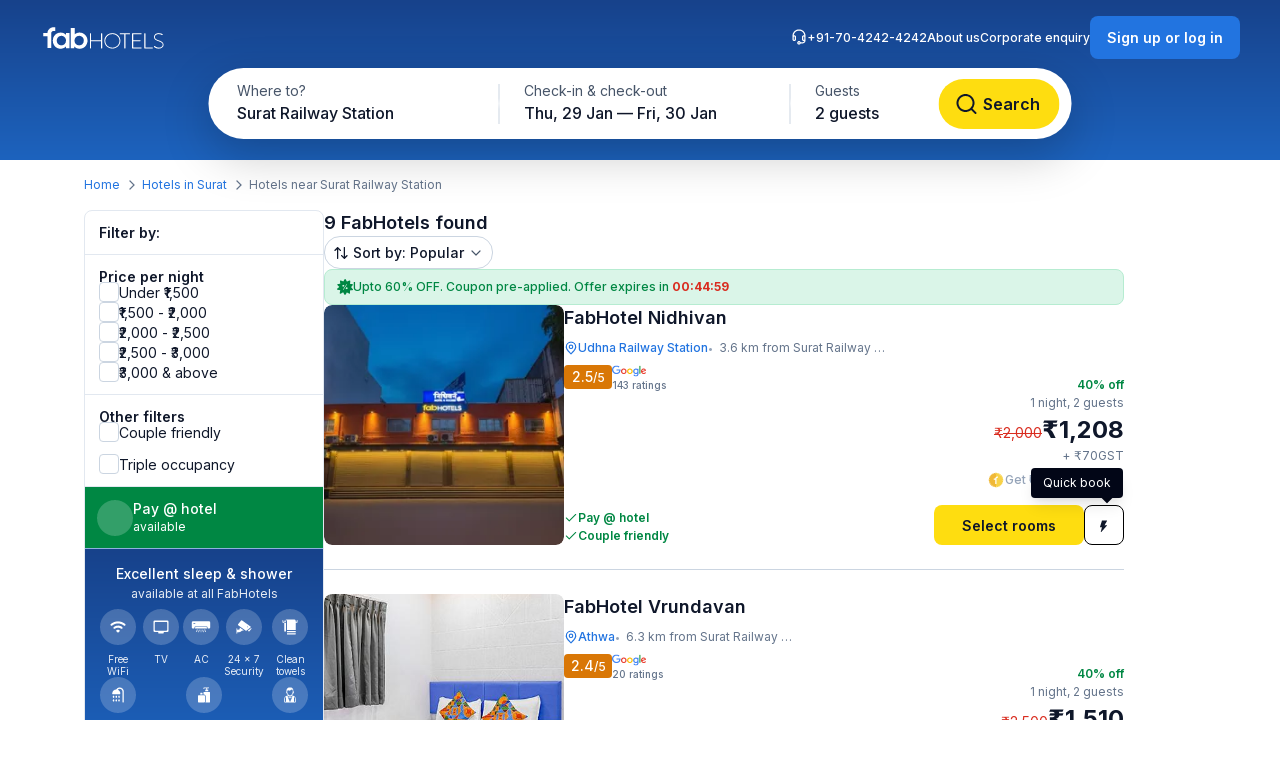

--- FILE ---
content_type: image/svg+xml
request_url: https://static.fabhotels.com/consumer-assets/web//_next/static/media/security.380da11f.svg
body_size: 347
content:
<svg xmlns="http://www.w3.org/2000/svg" width="26" height="26" viewBox="0 0 26 26" fill="none">
  <path d="M7.31254 14.4499C7.1292 14.7106 7.19371 15.0694 7.45424 15.2504L7.84799 15.5239C7.20233 16.1466 6.34032 16.4947 5.44329 16.4948H4.3685V15.2535C4.3685 14.9371 4.11198 14.6806 3.79558 14.6806C3.47917 14.6806 3.22266 14.9371 3.22266 15.2535V21.0973C3.22266 21.4137 3.47917 21.6702 3.79558 21.6702C4.11198 21.6702 4.3685 21.4137 4.3685 21.0973V19.9323H5.14507C7.20116 19.9323 9.21188 19.0678 10.6402 17.463L11.2134 17.861C11.4736 18.0428 11.8346 17.9761 12.0135 17.7128L12.4062 17.1365L7.75827 13.817L7.31254 14.4499ZM22.5285 14.5011L22.3173 14.3567L17.923 17.8679L19.1804 18.7731C19.4259 18.9499 19.7693 18.9052 19.9607 18.6677L22.6511 15.3341C22.862 15.0726 22.8033 14.6885 22.5285 14.5011ZM21.6388 12.5025L10.6224 4.54677C10.1276 4.18935 9.44059 4.28224 9.05834 4.75807L5.43783 9.26446C5.02609 9.77707 5.13002 10.5324 5.6652 10.9146L15.4114 17.8746C15.5128 17.9471 15.6351 17.9844 15.7598 17.9811C15.8844 17.9777 16.0045 17.9338 16.1019 17.856L21.661 13.4146C21.9564 13.1786 21.9462 12.7244 21.6388 12.5025ZM17.5838 13.5156C17.2674 13.5156 17.0109 13.2591 17.0109 12.9427C17.0109 12.6263 17.2674 12.3698 17.5838 12.3698C17.9002 12.3698 18.1568 12.6263 18.1568 12.9427C18.1568 13.2591 17.9002 13.5156 17.5838 13.5156Z" fill="white"/>
</svg>

--- FILE ---
content_type: application/javascript
request_url: https://static.fabhotels.com/consumer-assets/web/_next/static/chunks/3046-2cc96623a8ae6a9a.js
body_size: 3288
content:
"use strict";(self.webpackChunk_N_E=self.webpackChunk_N_E||[]).push([[3046],{9372:(e,t,l)=>{l.d(t,{t:()=>n});var a=l(12115),r=l(24785),s=l(21567),c=l(58067);let n=()=>{let[e,t]=(0,a.useState)([]);return(0,a.useEffect)(()=>{try{let e=r.O.get().map(e=>{var t,l,a,n;let i=(0,s.$)(null!=(t=null==e?void 0:e.searchType)?t:r.C.CITY,null!=(l=null==e?void 0:e.city)?l:"",null!=(a=null==e?void 0:e.locality)?a:"",null!=(n=null==e?void 0:e.propertyName)?n:""),o=(0,c.getDateStringWithoutDays)(null==e?void 0:e.checkIn,null==e?void 0:e.checkOut),u=(0,c.getGuestString)(null==e?void 0:e.guests);return{title:i,travelDate:o,guestCount:u,searchUrl:e.searchUrl,id:e.id}});t(e)}catch(e){console.error("Failed to fetch recent searches:",e)}},[]),e}},15239:(e,t,l)=>{l.d(t,{default:()=>r.a});var a=l(54652),r=l.n(a)},20063:(e,t,l)=>{var a=l(47260);l.o(a,"usePathname")&&l.d(t,{usePathname:function(){return a.usePathname}}),l.o(a,"useRouter")&&l.d(t,{useRouter:function(){return a.useRouter}}),l.o(a,"useSearchParams")&&l.d(t,{useSearchParams:function(){return a.useSearchParams}})},21567:(e,t,l)=>{l.d(t,{$:()=>s});var a=l(21932),r=l(63823);let s=(e,t,l,s)=>{let c="";switch(e){case a.Cp.CITY:c=t;break;case a.Cp.LOCALITY:c=[l,t].join(", ");break;case a.Cp.NEAR_ME:c=r.YO;break;case a.Cp.PROPERTY:c=[s,t].join(", ")}return c}},33446:(e,t,l)=>{l.d(t,{$C:()=>s.$,X:()=>r.RecentSearchCard,oi:()=>a.RecentSearchCard});var a=l(86186),r=l(63101),s=l(21567)},34152:(e,t,l)=>{l.d(t,{Carousel:()=>u});var a=l(95155),r=l(12115),s=l(39287),c=l(15239),n=l(58067);function i(e){let{rotate:t,disabled:l,isHidden:r,className:n,onClick:i}=e;return(0,a.jsx)("span",{className:"flex h-[32px] w-[32px] cursor-pointer select-none items-center justify-center rounded-full border border-blue-500 ".concat(l?"opacity-50 pointer-events-none":""," ").concat(r?"hidden":""," ").concat(t?"rotate-180":""," ").concat(n," "),onClick:i,children:(0,a.jsx)(c.default,{unoptimized:!0,width:20,height:20,alt:"next",src:s.A})})}let o=e=>{if(!e.current)return 0;let t=window.getComputedStyle(e.current),l=parseFloat(t.paddingLeft),a=parseFloat(t.paddingRight);return e.current.clientWidth-l-a},u=(0,r.forwardRef)((e,t)=>{var l;let{title:s,children:c,cardsGap:u,cardsWidth:d,className:h="",hideButtons:p=!1,triggerRerender:m,initialIndex:x=0,getCurrentIndex:g=()=>{}}=e,f=(0,r.useRef)(null),[v,y]=(0,r.useState)(x||0),[C,b]=(0,r.useState)(null),[w,N]=(0,r.useState)(!0),[j,k]=(0,r.useState)(!0),S=null!=(l=null==c?void 0:c.length)?l:0,E=w&&j,_=S*d+(S-1)*u;(0,r.useEffect)(()=>{var e,t;let l=null!=(t=null==(e=f.current)?void 0:e.scrollLeft)?t:0,a=o(f),r=v>=S-1||l+a>=_,s=v<=0;N(r),k(s)},[]),(0,r.useEffect)(()=>{g(v);let e=f.current;if(!e)return;let t=()=>{var t;let l=null!=(t=null==e?void 0:e.scrollLeft)?t:0,a=o(f),r=v>=S-1||l+a>=_,s=v<=0;N(r),k(s)},l=(0,n.debounce)(t,150);return e.addEventListener("scroll",l),e.addEventListener("scrollend",t),()=>{e.removeEventListener("scroll",l),e.removeEventListener("scrollend",t)}},[v]),(0,r.useEffect)(()=>{void 0!==m&&(y(m),A(m))},[m]);let L=(0,n.debounce)(()=>{if(!w){var e,t;let l=v+1,a=null!=(t=null==(e=f.current)?void 0:e.scrollLeft)?t:0,r=o(f),s=Math.abs(a+r+d-_);!(r<2*d)&&s<d?A(S-1):A(l),y(l)}},200),R=(0,n.debounce)(()=>{if(v>0){let e=v-1;y(e),A(e)}},200),A=e=>{f.current&&((e,t,l)=>{let a=e.scrollLeft,r=performance.now(),s=e.scrollWidth-e.clientWidth,c=Math.min(t,s)-a,n=t=>{let l=Math.min((t-r)/300,1);e.scrollLeft=Math.max(0,Math.min(a+c*(l<.5?2*l*l:1-Math.pow(-2*l+2,2)/2),s)),l<1&&requestAnimationFrame(n)};requestAnimationFrame(n)})(f.current,e*d+u*e,0)};return(0,r.useImperativeHandle)(t,()=>({scrollToCard:A,scrollToNextCard:L,scrollToPreviousCard:R})),(0,a.jsxs)("div",{id:"card-carousel",className:"relative ".concat(h),"data-testid":"card-carousel",children:[(!p||(0,r.isValidElement)(s))&&(0,a.jsxs)("div",{id:"carousel-header",className:"mb-lg flex items-center justify-between",children:[(0,r.isValidElement)(s)&&s,(0,a.jsxs)("div",{className:"flex gap-sm",children:[(0,a.jsx)(i,{rotate:!0,onClick:R,disabled:j,isHidden:p||E}),(0,a.jsx)(i,{onClick:L,disabled:w,isHidden:p||E})]})]}),(0,a.jsx)("div",{id:"carousel-content",ref:f,onTouchMove:e=>{if(!C)return;let t=C-e.touches[0].clientX;Math.abs(t)>20&&(t>0&&!w?L():t<0&&!j&&R(),b(null))},onTouchStart:e=>{b(e.touches[0].clientX)},style:{gap:"".concat(u,"px")},className:"flex overflow-hidden [&>*]:flex-shrink-0",children:c})]})});u.displayName="Carousel"},39287:(e,t,l)=>{l.d(t,{A:()=>a});let a={src:"https://static.fabhotels.com/consumer-assets/web//_next/static/media/next.60334a38.svg",height:20,width:20,blurWidth:0,blurHeight:0}},54652:(e,t,l)=>{Object.defineProperty(t,"__esModule",{value:!0}),!function(e,t){for(var l in t)Object.defineProperty(e,l,{enumerable:!0,get:t[l]})}(t,{default:function(){return i},getImageProps:function(){return n}});let a=l(28140),r=l(75040),s=l(81356),c=a._(l(71124));function n(e){let{props:t}=(0,r.getImgProps)(e,{defaultLoader:c.default,imgConf:{deviceSizes:[640,750,828,1080,1200,1920,2048,3840],imageSizes:[16,32,48,64,96,128,256,384],path:"/_next/image",loader:"default",dangerouslyAllowSVG:!1,unoptimized:!0}});for(let[e,l]of Object.entries(t))void 0===l&&delete t[e];return{props:t}}let i=s.Image},63101:(e,t,l)=>{l.d(t,{RecentSearchCard:()=>u});var a=l(95155),r=l(15239),s=l(85221),c=l(9372),n=l(12115),i=l(58496),o=l(72337);let u=()=>{let e=(0,c.t)();return(0,a.jsx)(n.Suspense,{children:e&&e.length>0&&(0,a.jsxs)("div",{className:"mx-auto -mb-md flex w-full flex-col",children:[(0,a.jsx)("p",{className:"m-[0_0_0_16px] text-content b-md-semibold",children:"Your recent searches"}),(0,a.jsx)("div",{className:"flex gap-md overflow-x-auto p-md pt-sm no-scrollbar",children:e.map(e=>(0,a.jsxs)("a",{href:e.searchUrl||"",onClick:()=>{(0,i.JN)(o.v$.RECENT_SEARCH),(0,i._l)(o.v$.RECENT_SEARCH)},className:"flex min-w-[284px] items-center gap-sm rounded-lg bg-white p-xs shadow-shallow-below",children:[(0,a.jsx)("div",{className:"rounded-md bg-blue-50 p-sm",children:(0,a.jsx)(r.default,{src:s.A,alt:"Location icon",width:20,height:20,className:"max-h-[20px] max-w-[20px]"})}),(0,a.jsxs)("div",{className:"flex max-w-[200px] flex-col gap-4xs",children:[(0,a.jsx)("h3",{title:e.title,className:"truncate text-gray-900 b-sm-medium",children:e.title}),(0,a.jsxs)("p",{className:"text-gray-500 b-xs-regular",children:[e.travelDate,", ",e.guestCount]})]})]},"".concat(e.title,"-").concat(e.travelDate,"-").concat(e.guestCount)))})]})})}},82716:(e,t,l)=>{l.d(t,{F:()=>a.Carousel});var a=l(34152)},86186:(e,t,l)=>{l.d(t,{RecentSearchCard:()=>d});var a=l(95155),r=l(15239),s=l(85221),c=l(82716),n=l(9372),i=l(12115),o=l(58496),u=l(72337);let d=()=>{let e=(0,n.t)();return(0,a.jsx)(i.Suspense,{children:e&&e.length>0&&(0,a.jsx)(c.F,{title:(0,a.jsx)("p",{className:"ml-sm text-content b-xl-semibold",children:"Your recent searches"}),cardsGap:24,cardsWidth:286,className:"mx-auto w-full max-w-[1240px] [&_#carousel-content]:-my-lg [&_#carousel-content]:px-sm [&_#carousel-content]:py-lg [&_#carousel-header]:w-[calc(100%-10px)]",children:e.map(e=>(0,a.jsxs)("a",{href:e.searchUrl,target:"_blank",onClick:()=>(0,o.JN)(u.v$.RECENT_SEARCH),className:"flex w-[286px] items-center gap-sm rounded-lg bg-white p-xs shadow-shallow-below",children:[(0,a.jsx)("div",{className:"rounded-md bg-blue-50 p-[18px]",children:(0,a.jsx)(r.default,{src:s.A,alt:"Location icon",width:20,height:20})}),(0,a.jsxs)("div",{className:"flex max-w-[200px] flex-col gap-4xs",children:[(0,a.jsx)("h3",{title:e.title,className:"truncate text-gray-900 b-md-medium",children:e.title}),(0,a.jsxs)("p",{className:"text-gray-500 b-xs-regular",children:[e.travelDate,", ",e.guestCount]})]})]},"".concat(e.title,"-").concat(e.travelDate,"-").concat(e.guestCount)))})})}},92283:(e,t,l)=>{l.d(t,{GN:()=>g,Mj:()=>x,wb:()=>p});var a=l(12115),r=l(6906),s=l(58067),c=l(33446),n=l(24785),i=l(99122),o=l(88928),u=l(58496),d=l(72337),h=l(39889);let p={place:o.hA,guests:i.g8,travelDates:{checkIn:(0,r.y)().toDate(),checkOut:(0,r.y)().add(1,"day").toDate()}},m=e=>e.replace(/-/g," ").split(" ").map(e=>e.charAt(0).toUpperCase()+e.slice(1).toLowerCase()).join(" "),x=(e,t)=>{var l,a,c,n;let i=parseFloat(null!=(l=e.propertyLatitude)?l:"0"),o=parseFloat(null!=(a=e.propertyLongitude)?a:"0");return 0===i&&0===o&&(i=void 0,o=void 0),{guests:parseInt(e.guests),place:{placeString:(e=>e.locality?m(e.locality):e.city?m(e.city):e.propertyLatitude&&e.propertyLongitude?"Near me":"")(e),searchUrl:(0,s.createSearchPageUrl)(e,t),landingUrl:"",city:null!=(c=e.city)?c:"",locality:null!=(n=e.locality)?n:"",propertyLatitude:i,propertyLongitude:o,property:"",isGAS:!1},travelDates:{checkIn:(0,r.y)(e.checkIn).toDate(),checkOut:(0,r.y)(e.checkOut).toDate()}}},g=e=>{let[t,l]=(0,a.useState)(null!=e?e:p),[r,i]=(0,a.useState)(!1);return(0,a.useEffect)(()=>{e?l(e):(()=>{var e;let t=null==(e=n.O.get())?void 0:e[0],a=structuredClone(p);if(t){let e=(0,s.isCheckinCheckoutValid)(t.checkIn,t.checkOut)?{checkIn:new Date(t.checkIn),checkOut:new Date(t.checkOut)}:p.travelDates;a={place:{placeString:(0,c.$C)(t.searchType,t.city,t.locality,t.propertyName),searchUrl:t.searchUrl,landingUrl:t.landingUrl,city:t.city,locality:t.locality,propertyLatitude:t.propertyLatitude,propertyLongitude:t.propertyLongitude,property:t.propertyName,isGAS:t.isGAS},guests:(0,s.isGuestValid)(t.guests)?t.guests:p.guests,travelDates:e},i(!0),(0,u.JN)(d.v$.LAST_RECENT_SEARCH),(0,u._l)(d.v$.LAST_RECENT_SEARCH)}let r=(0,h.P)("checkIn"),o=(0,h.P)("checkOut"),m=(0,h.P)("guests");m&&r&&o&&(a.guests=Number(m),(0,s.isCheckinCheckoutValid)(r,o)&&(a.travelDates.checkIn=new Date(r),a.travelDates.checkOut=new Date(o))),l(a)})()},[e]),{searchDetails:t,setSearchDetails:l,isRecentSearchData:r}}}}]);

--- FILE ---
content_type: image/svg+xml
request_url: https://static.fabhotels.com/consumer-assets/web//_next/static/media/chevronLeftGray.5662a227.svg
body_size: -132
content:
<svg width="20" height="20" fill="none" xmlns="http://www.w3.org/2000/svg"><path fill-rule="evenodd" clip-rule="evenodd" d="M13.09 4.41a.833.833 0 0 1 0 1.18L8.679 10l4.41 4.41a.833.833 0 0 1-1.178 1.18l-5-5a.833.833 0 0 1 0-1.18l5-5a.833.833 0 0 1 1.179 0z" fill="#64748B"/></svg>

--- FILE ---
content_type: image/svg+xml
request_url: https://static.fabhotels.com/consumer-assets/web//_next/static/media/locationGray.a031584a.svg
body_size: 69
content:
<svg xmlns="http://www.w3.org/2000/svg" width="20" height="20" fill="none"><path fill-rule="evenodd" clip-rule="evenodd" d="M10 2.5a5.833 5.833 0 0 0-5.833 5.834c0 1.577.71 3.065 1.91 4.622 1.013 1.315 2.309 2.6 3.7 3.98l.223.222.223-.221c1.391-1.38 2.688-2.666 3.7-3.98 1.2-1.558 1.91-3.046 1.91-4.623A5.833 5.833 0 0 0 10 2.501zM2.5 8.335a7.5 7.5 0 0 1 15 0c0 2.105-.956 3.95-2.256 5.64-1.087 1.41-2.479 2.79-3.868 4.167l-.787.782a.833.833 0 0 1-1.178 0l-.787-.782c-1.39-1.377-2.78-2.756-3.868-4.168C3.456 12.284 2.5 10.44 2.5 8.334zM10 6.667a1.667 1.667 0 1 0 0 3.334 1.667 1.667 0 0 0 0-3.334zM6.667 8.334a3.333 3.333 0 1 1 6.666 0 3.333 3.333 0 0 1-6.666 0z" fill="#64748B"/></svg>

--- FILE ---
content_type: image/svg+xml
request_url: https://static.fabhotels.com/consumer-assets/web//_next/static/media/locationGray.a031584a.svg
body_size: 69
content:
<svg xmlns="http://www.w3.org/2000/svg" width="20" height="20" fill="none"><path fill-rule="evenodd" clip-rule="evenodd" d="M10 2.5a5.833 5.833 0 0 0-5.833 5.834c0 1.577.71 3.065 1.91 4.622 1.013 1.315 2.309 2.6 3.7 3.98l.223.222.223-.221c1.391-1.38 2.688-2.666 3.7-3.98 1.2-1.558 1.91-3.046 1.91-4.623A5.833 5.833 0 0 0 10 2.501zM2.5 8.335a7.5 7.5 0 0 1 15 0c0 2.105-.956 3.95-2.256 5.64-1.087 1.41-2.479 2.79-3.868 4.167l-.787.782a.833.833 0 0 1-1.178 0l-.787-.782c-1.39-1.377-2.78-2.756-3.868-4.168C3.456 12.284 2.5 10.44 2.5 8.334zM10 6.667a1.667 1.667 0 1 0 0 3.334 1.667 1.667 0 0 0 0-3.334zM6.667 8.334a3.333 3.333 0 1 1 6.666 0 3.333 3.333 0 0 1-6.666 0z" fill="#64748B"/></svg>